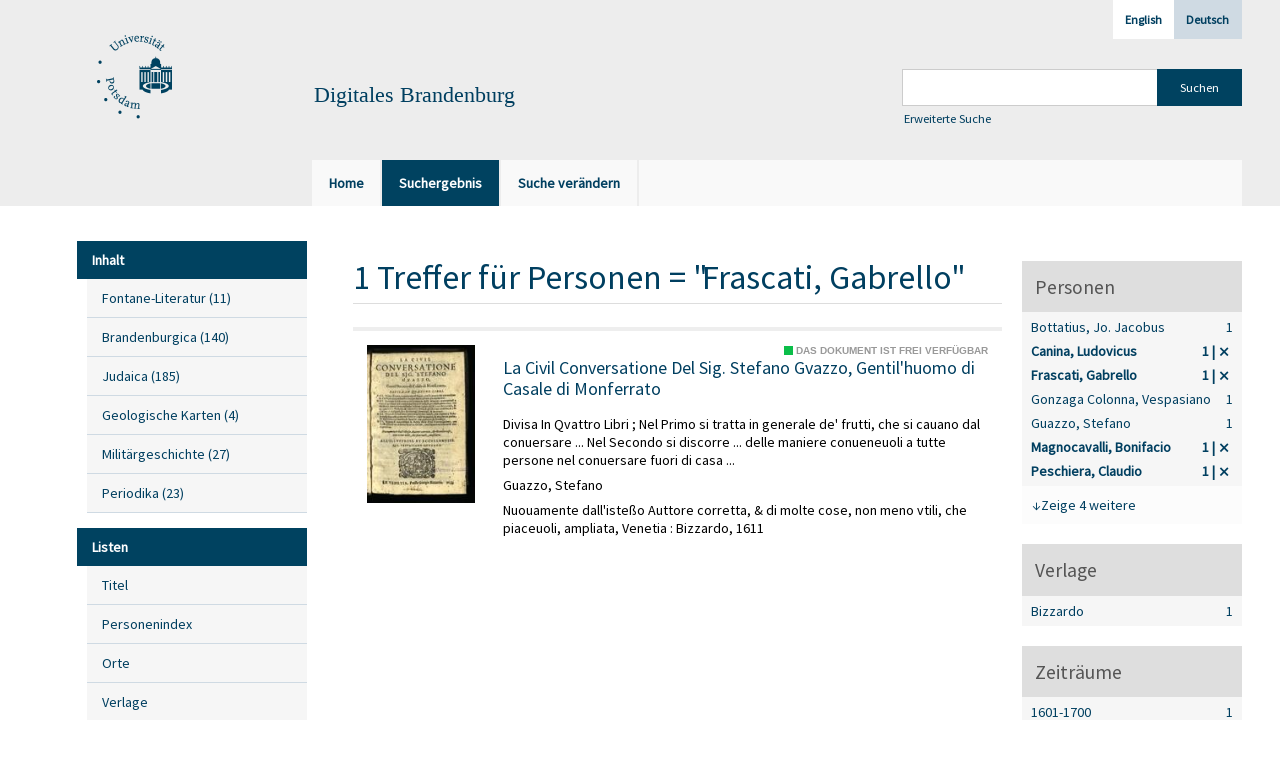

--- FILE ---
content_type: text/html;charset=utf-8
request_url: https://digital.ub.uni-potsdam.de/search?&query=bib.personalName%3D%22Frascati%2C%20Gabrello%22%20and%20vl.domain%3Dubp%20sortBy%20dc.title%2Fasc&operation=searchRetrieve&facets=name%3D%22Frascati%2C%20Gabrello%22%20and%20name%3D%22Canina%2C%20Ludovicus%22%20and%20name%3D%22Peschiera%2C%20Claudio%22%20and%20name%3D%22Magnocavalli%2C%20Bonifacio%22%20and%20keyword%3D%22Umgangsformen%22
body_size: 5174
content:
<!DOCTYPE html>
<html lang="de"><head><title>Digitale Sammlungen / Suche Personen = "Frascati, Gabrello" [1-1]</title><meta http-equiv="Content-Type" content="xml; charset=UTF-8"><meta name="viewport" content="width = device-width, initial-scale = 1"><meta name="description" content="Digitale Sammlungen"><meta lang="de" content=""><link rel="shortcut icon" href="/domainimage/favicon.ico" type="image/x-icon"><link rel="alternate" type="application/rss+xml" title="Digitale Sammlungen" href="/rss"><link type="text/css" href="/css/ub-potsdam-balancer_front2.ubp_content.css?5772411483881597979" rel="stylesheet"><script src="/thirdparty/jquery-3.6.0.min.js">&#160;</script><script defer src="/static/scripts/main.js">&#160;</script><script defer src="/static/scripts/common.js">&#160;</script><script defer src="/static/scripts/fulltext.js">&#160;</script><script type="text/javascript">
$(document).ready(function() {
      mobileFacetPoint = 1024
});
</script></head><body style="" class="bd-guest   bd-flexLayout bd-root bd-r-ubp bd-m- bd-ubp  bd-retro bd-search bd-portal bd-nav bd-portal-searchResult bd-nav-searchResult bd-search-searchResult bd-list-rows bd-listnav"><span style="display:none" id="meta"><var id="tree">&#160;<var id="map-tiles" value="https://{a-b}.tile.openstreetmap.fr/hot/{z}/{x}/{y}.png" class=" places"> </var><var id="map-zoomAdjust" value="0" class=" places"> </var><var id="timeout" value="3600" class=" sessionsys"> </var><var id="name" value="ubp" class=" domain"> </var><var id="relativeRootDomain" value="ubp" class=" domain"> </var><var id="pathinfo" value="/search" class=" request"> </var><var id="fulldata" value="false" class=" domain"> </var><var id="search-linkDetailedsearchScope" value="root" class=" templating"> </var><var id="class" value="search" class=" request"> </var><var id="classtype" value="portal" class=" request"> </var><var id="tab" value="searchResult" class=" request"> </var><var id="id" value="" class=" request"> </var><var id="query" value='bib.personalName="Frascati, Gabrello" and vl.domain=ubp sortBy dc.title/asc' class=" request"> </var><var id="facets" value='name="Frascati, Gabrello" and name="Canina, Ludovicus" and name="Peschiera, Claudio" and name="Magnocavalli, Bonifacio" and keyword="Umgangsformen"' class=" request"> </var><var id="leftColToggled" value="false" class=" session"> </var><var id="facetFilterToggled" value="false" class=" session"> </var><var id="topheight" value="204" class=" session"> </var><var id="bottomheight" value="56" class=" session"> </var><var id="bodywidth" value="1000" class=" session"> </var><var id="centercolwidth" value="1005" class=" session"> </var><var id="middlerowheight" value="481" class=" session"> </var><var id="numberOfThumbs" value="20" class=" session"> </var><var id="clientwidth" value="1000" class=" session"> </var><var id="fullScreen" value="false" class=" session"> </var><var id="staticWidth" value="false" class=" session"> </var><var id="rightcolwidth" value="0" class=" session"> </var><var id="leftcolwidth" value="230" class=" session"> </var><var id="zoomwidth" value="0" class=" session"> </var><var id="mode" value="w" class=" session"> </var><var id="initialized" value="true" class=" session"> </var><var id="sizes" value="128,1200,2000,0,1000,304,1504,504,800" class=" webcache"> </var><var id="availableZoomLevels" value="304,504,800,1000,1504,2000" class=" webcache"> </var><var id="js-toggleMobileNavi" value="None" class=" templating"> </var><var id="fullscreen-fullzoomOnly" value="false" class=" templating"> </var><var id="css-mobileMin" value="1024px" class=" templating"> </var><var id="tei-on" value="false" class=" templating"> </var><var id="search-alertIfEmpty" value="true" class=" templating"> </var><var id="search-quicksearchScope" value="domain" class=" templating"> </var><var id="search-toggleListMinStructs" value="3" class=" templating"> </var><var id="search-highlightingColor" value="00808066" class=" templating"> </var><var id="layout-wrapperMargins" value="body" class=" templating"> </var><var id="layout-useMiddleContentDIV" value="false" class=" templating"> </var><var id="layout-navPortAboveMiddleContentDIV" value="false" class=" templating"> </var><var id="navPort-align" value="top" class=" templating"> </var><var id="navPort-searchTheBookInit" value="closed" class=" templating"> </var><var id="navPath-pageviewStructureResize" value="js" class=" templating"> </var><var id="layout-useLayout" value="flexLayout" class=" templating"> </var><var id="listNavigation-keepToggleState" value="false" class=" templating"> </var><var id="fullscreen-mode" value="None" class=" templating"> </var><var id="groups" value="guest" class=" user"> </var></var><var id="client" value="browser">&#160;</var><var id="guest" value="true">&#160;</var><var class="layout" id="colleft" value="searchResult,">&#160;</var><var class="layout" id="colright" value="">&#160;</var></span><div id="main" class="divmain "><div id="topParts" class=""><a class="screenreaders" href="#leftParts">zum Hauptmen&#252;</a><a class="screenreaders" href="#centerParts">zum Inhalt</a><header role="banner" class=""><div id="defaultTop" class="wiki wiki-top defaultTop wiki-defaultTop defaultTop "><div id="topLogo" class="topFont">
    <a title="Universit&#228;t Potsdam" href="http://www.uni-potsdam.de">
        <div class="img">
            <img src="/domainimage/up_logo_university_2.png">
        </div>
    </a>
</div>

<div id="topProject" class="topFont"><h3>Digitales Brandenburg</h3></div>

<div id="topmenu">
    <div class="topmenu-1">
        <span class="chooseLanguage langEls"><a class="sel">Deutsch</a><a href="/action/changeLanguage?lang=en" class="">English</a></span>
    </div>
    <div class="topmenu-2">
        <div style="text-align:left">
            <form method="get" onsubmit="return alertIfEmpty()" name="searchBox" class="searchform" id="quickSearchform" action="/search/quick" style="margin-left:0"><label class="screenreaders" for="quicksearch">Schnellsuche: </label><input type="text" id="quicksearch" name="query" class="quicksearch" onfocus="this.value=''" style="" value="" preset="" msg="Bitte mindestens einen Suchbegriff eingeben."><input title="" type="submit" id="quicksearchSubmit" class="" value="Suchen"></form>
            <a class="textlink  sel " id="searchexpert" href="/search"><span>Erweiterte Suche</span></a>
        </div>
    </div>
</div></div><div id="mobileTop" class="defaultTop"><div class="main"><div id="topLogo"><a href="/" title="Universit&#228;t Potsdam">&#160;</a></div><div id="topProject" class="topFont"><h3>Digitales Brandenburg</h3></div><span class="chooseLanguage langEls"><a class="sel">Deutsch</a><a href="/action/changeLanguage?lang=en" class="">English</a></span><div class="topLiner"><div class="vlsControl vl-mobile-top"><div class="button top-toggler large flat noborder searchglass searchbox toggle"><span style="font-size:0">&#160;</span></div><div title="Men&#252;" class="button custom-menu-layer top-toggler large flat noborder contents toggle leftParts"><span style="display: none;">&#160;</span></div></div></div></div><div class="addbox"><div class="searchbox totoggle"><form method="get" onsubmit='return alertIfEmpty("mobileQuicksearch")' name="searchBox" class="searchform" id="mobilequickSearchform" action="/search/quick"><a class="textlink  sel " id="searchexpert" href="/search"><span>Detailsuche</span></a><div id="mqs-wrap"><label class="screenreaders" for="mobileQuicksearch">Schnellsuche: </label><span class="button large edge slim flat noborder searchglass glassindic"><span style="display:none">&#160;</span></span><input type="text" id="mobileQuicksearch" name="query" class="quicksearch" onfocus="this.value=''" style="" placeholder="Suche " value="" preset="" msg="Bitte mindestens einen Suchbegriff eingeben."></div><input title="finden" type="submit" id="quicksearchSubmit" class="imageButton" value="finden"></form></div><div class="contents"><div class="vlsControl vl-mobile-top togglers"><div class="button list-toggler large flat noborder toggle leftParts" title="Men&#252;">Men&#252;</div><div class="button list-toggler large flat noborder toggle listNavigation" title="Filter">Filter</div></div></div></div></div><nav class="navPort   "><ul id="navPort" class="nav-inline navPort-nav navPort-search-searchResult"><li class="viewCtrl  tab-home firstCtrl tab-doc tab-nav-home" id="tab-doc-home"><a href="/"><i class="cap tab">Home</i><i class="cap abbrTab __tabHomeAbbr">Home</i></a></li><li class="viewCtrl_sel  tab-searchResult evenCtrl tab-nav-searchResult" id="tab-search-searchResult"><span><i class="cap tab">Suchergebnis</i></span></li><li class="viewCtrl  tab-searchUI lastCtrl tab-search tab-nav-searchUI" id="tab-search-searchUI"><a href="/search"><i class="cap tab">Suche ver&#228;ndern</i></a></li><span style="font-size:0px">&#160;</span></ul></nav></header></div><div id="middleParts" class=""><div id="leftParts" class="leftcol"><a class="screenreaders" name="leftParts">&#160;</a><div id="leftContent"><nav role="navigation"><div id="firstClassificationLevel" class="menusection"><h4 class="menuheader" id=""><div>Inhalt</div></h4><div class="menubox menubox"><ul class="vl-nav nav"><li><a class="submenu first " href="/nav/classification/360791"><span>Fontane-Literatur</span><span class="metaDataCount"><span> (</span>11<span class="screenreaders"> Titel</span><span>)</span></span></a></li><li><a class="submenu " href="/nav/classification/40370"><span>Brandenburgica</span><span class="metaDataCount"><span> (</span>140<span class="screenreaders"> Titel</span><span>)</span></span></a></li><li><a class="submenu " href="/nav/classification/40371"><span>Judaica</span><span class="metaDataCount"><span> (</span>185<span class="screenreaders"> Titel</span><span>)</span></span></a></li><li><a class="submenu " href="/nav/classification/42482"><span>Geologische Karten</span><span class="metaDataCount"><span> (</span>4<span class="screenreaders"> Titel</span><span>)</span></span></a></li><li><a class="submenu " href="/nav/classification/214235"><span>Milit&#228;rgeschichte</span><span class="metaDataCount"><span> (</span>27<span class="screenreaders"> Titel</span><span>)</span></span></a></li><li><a class="submenu last " href="/nav/classification/350804"><span>Periodika</span><span class="metaDataCount"><span> (</span>23<span class="screenreaders"> Titel</span><span>)</span></span></a></li></ul></div></div><section><div class="menusection menusection-selectIndex"><h4 class="menuheader" id="menuboxSelectIndexHeader"><div>Listen</div></h4><div class="menubox menubox" id="menuboxSelectIndexBox"><ul class="vl-nav nav"><li><a class="index-title " href="/nav/index/title">Titel</a></li><li><a class="index-name " href="/name/list">Personenindex</a></li><li><a class="index-place " href="/place/list">Orte</a></li><li><a class="index-printer-publisher " href="/nav/index/printer-publisher">Verlage</a></li><li><a class="index-date last" href="/nav/index/date">Zeitr&#228;ume</a></li></ul></div></div></section></nav></div></div><div id="centerParts" class="maincol "><main role="main" class=""><img alt="" style="position:absolute;left:-9999px" id="cInfo" width="0" height="0"><div class="listNavigation column center " id="listNavigation"><a class="screenreaders" name="listNavigation">&#160;</a><nav role="navigation"><div class="listNavBox" id="facetData"><div class="menusection name" style=""><h4 class="menuheader menuheader-name" id=""><div>Personen</div></h4><div class="menubox menubox menubox-name"><ul class="vl-nav nav"><li><a name="/search" href="?&amp;query=bib.personalName%3D%22Frascati%2C%20Gabrello%22%20and%20vl.domain%3Dubp%20sortBy%20dc.title%2Fasc&amp;operation=searchRetrieve&amp;facets=name%3D%22Frascati%2C%20Gabrello%22%20and%20name%3D%22Canina%2C%20Ludovicus%22%20and%20name%3D%22Peschiera%2C%20Claudio%22%20and%20name%3D%22Magnocavalli%2C%20Bonifacio%22%20and%20keyword%3D%22Umgangsformen%22%20and%20name%3D%22Bottatius%2C%20Jo.%20Jacobus%22" rel="nofollow"><span class="itemCount" style="float:right"><span>1</span><span class="screenreaders">Eintr&#228;ge f&#252;r </span></span><span class="item">Bottatius, Jo. Jacobus</span></a></li><li><a title="Filter aufheben" name="/search" href="?&amp;query=bib.personalName%3D%22Frascati%2C%20Gabrello%22%20and%20vl.domain%3Dubp%20sortBy%20dc.title%2Fasc&amp;operation=searchRetrieve&amp;facets=name%3D%22Frascati%2C%20Gabrello%22%20and%20name%3D%22Peschiera%2C%20Claudio%22%20and%20name%3D%22Magnocavalli%2C%20Bonifacio%22%20and%20keyword%3D%22Umgangsformen%22" rel="nofollow" class="sel"><span class="itemCount" style="float:right"><span>1</span><span class="screenreaders">Eintr&#228;ge f&#252;r </span></span><span class="item">Canina, Ludovicus</span></a></li><li><a title="Filter aufheben" name="/search" href="?&amp;query=bib.personalName%3D%22Frascati%2C%20Gabrello%22%20and%20vl.domain%3Dubp%20sortBy%20dc.title%2Fasc&amp;operation=searchRetrieve&amp;facets=name%3D%22Canina%2C%20Ludovicus%22%20and%20name%3D%22Peschiera%2C%20Claudio%22%20and%20name%3D%22Magnocavalli%2C%20Bonifacio%22%20and%20keyword%3D%22Umgangsformen%22" rel="nofollow" class="sel"><span class="itemCount" style="float:right"><span>1</span><span class="screenreaders">Eintr&#228;ge f&#252;r </span></span><span class="item">Frascati, Gabrello</span></a></li><li><a name="/search" href="?&amp;query=bib.personalName%3D%22Frascati%2C%20Gabrello%22%20and%20vl.domain%3Dubp%20sortBy%20dc.title%2Fasc&amp;operation=searchRetrieve&amp;facets=name%3D%22Frascati%2C%20Gabrello%22%20and%20name%3D%22Canina%2C%20Ludovicus%22%20and%20name%3D%22Peschiera%2C%20Claudio%22%20and%20name%3D%22Magnocavalli%2C%20Bonifacio%22%20and%20keyword%3D%22Umgangsformen%22%20and%20name%3D%22Gonzaga%20Colonna%2C%20Vespasiano%22" rel="nofollow"><span class="itemCount" style="float:right"><span>1</span><span class="screenreaders">Eintr&#228;ge f&#252;r </span></span><span class="item">Gonzaga Colonna, Vespasiano</span></a></li><li><a name="/search" href="?&amp;query=bib.personalName%3D%22Frascati%2C%20Gabrello%22%20and%20vl.domain%3Dubp%20sortBy%20dc.title%2Fasc&amp;operation=searchRetrieve&amp;facets=name%3D%22Frascati%2C%20Gabrello%22%20and%20name%3D%22Canina%2C%20Ludovicus%22%20and%20name%3D%22Peschiera%2C%20Claudio%22%20and%20name%3D%22Magnocavalli%2C%20Bonifacio%22%20and%20keyword%3D%22Umgangsformen%22%20and%20name%3D%22Guazzo%2C%20Stefano%22" rel="nofollow"><span class="itemCount" style="float:right"><span>1</span><span class="screenreaders">Eintr&#228;ge f&#252;r </span></span><span class="item">Guazzo, Stefano</span></a></li><li><a name="/search" href="?&amp;query=bib.personalName%3D%22Frascati%2C%20Gabrello%22%20and%20vl.domain%3Dubp%20sortBy%20dc.title%2Fasc&amp;operation=searchRetrieve&amp;facets=name%3D%22Frascati%2C%20Gabrello%22%20and%20name%3D%22Canina%2C%20Ludovicus%22%20and%20name%3D%22Peschiera%2C%20Claudio%22%20and%20name%3D%22Magnocavalli%2C%20Bonifacio%22%20and%20keyword%3D%22Umgangsformen%22%20and%20name%3D%22Magnocavalli%2C%20Annibale%22" class="toggled-facetitems" rel="nofollow"><span class="itemCount" style="float:right"><span>1</span><span class="screenreaders">Eintr&#228;ge f&#252;r </span></span><span class="item">Magnocavalli, Annibale</span></a></li><li><a title="Filter aufheben" name="/search" href="?&amp;query=bib.personalName%3D%22Frascati%2C%20Gabrello%22%20and%20vl.domain%3Dubp%20sortBy%20dc.title%2Fasc&amp;operation=searchRetrieve&amp;facets=name%3D%22Frascati%2C%20Gabrello%22%20and%20name%3D%22Canina%2C%20Ludovicus%22%20and%20name%3D%22Peschiera%2C%20Claudio%22%20and%20keyword%3D%22Umgangsformen%22" class="sel" rel="nofollow"><span class="itemCount" style="float:right"><span>1</span><span class="screenreaders">Eintr&#228;ge f&#252;r </span></span><span class="item">Magnocavalli, Bonifacio</span></a></li><li><a title="Filter aufheben" name="/search" href="?&amp;query=bib.personalName%3D%22Frascati%2C%20Gabrello%22%20and%20vl.domain%3Dubp%20sortBy%20dc.title%2Fasc&amp;operation=searchRetrieve&amp;facets=name%3D%22Frascati%2C%20Gabrello%22%20and%20name%3D%22Canina%2C%20Ludovicus%22%20and%20name%3D%22Magnocavalli%2C%20Bonifacio%22%20and%20keyword%3D%22Umgangsformen%22" class="sel" rel="nofollow"><span class="itemCount" style="float:right"><span>1</span><span class="screenreaders">Eintr&#228;ge f&#252;r </span></span><span class="item">Peschiera, Claudio</span></a></li><li><a name="/search" href="?&amp;query=bib.personalName%3D%22Frascati%2C%20Gabrello%22%20and%20vl.domain%3Dubp%20sortBy%20dc.title%2Fasc&amp;operation=searchRetrieve&amp;facets=name%3D%22Frascati%2C%20Gabrello%22%20and%20name%3D%22Canina%2C%20Ludovicus%22%20and%20name%3D%22Peschiera%2C%20Claudio%22%20and%20name%3D%22Magnocavalli%2C%20Bonifacio%22%20and%20keyword%3D%22Umgangsformen%22%20and%20name%3D%22Volpe%2C%20Mattheo%22" class="toggled-facetitems" rel="nofollow"><span class="itemCount" style="float:right"><span>1</span><span class="screenreaders">Eintr&#228;ge f&#252;r </span></span><span class="item">Volpe, Mattheo</span></a></li></ul></div><a class="toggle-facetitems toggle-facetitems-name expand-facetitems">Zeige 4 weitere</a><a class="toggle-facetitems reduce-facetitems" style="display:none">Zeige erste 5</a></div><div class="menusection publisher" style=""><h4 class="menuheader menuheader-publisher" id=""><div>Verlage</div></h4><div class="menubox menubox menubox-publisher"><ul class="vl-nav nav"><li><a name="/search" href="?&amp;query=bib.personalName%3D%22Frascati%2C%20Gabrello%22%20and%20vl.domain%3Dubp%20sortBy%20dc.title%2Fasc&amp;operation=searchRetrieve&amp;facets=name%3D%22Frascati%2C%20Gabrello%22%20and%20name%3D%22Canina%2C%20Ludovicus%22%20and%20name%3D%22Peschiera%2C%20Claudio%22%20and%20name%3D%22Magnocavalli%2C%20Bonifacio%22%20and%20keyword%3D%22Umgangsformen%22%20and%20publisher%3D%22Bizzardo%22" rel="nofollow"><span class="itemCount" style="float:right"><span>1</span><span class="screenreaders">Eintr&#228;ge f&#252;r </span></span><span class="item">Bizzardo</span></a></li></ul></div></div><div class="menusection d100" style=""><h4 class="menuheader menuheader-d100" id=""><div>Zeitr&#228;ume</div></h4><div class="menubox menubox menubox-d100"><ul class="vl-nav nav"><li><a name="/search" href="?&amp;query=bib.personalName%3D%22Frascati%2C%20Gabrello%22%20and%20vl.domain%3Dubp%20sortBy%20dc.title%2Fasc&amp;operation=searchRetrieve&amp;facets=name%3D%22Frascati%2C%20Gabrello%22%20and%20name%3D%22Canina%2C%20Ludovicus%22%20and%20name%3D%22Peschiera%2C%20Claudio%22%20and%20name%3D%22Magnocavalli%2C%20Bonifacio%22%20and%20keyword%3D%22Umgangsformen%22%20and%20d100%3D%221600%22" rel="nofollow"><span class="itemCount" style="float:right"><span>1</span><span class="screenreaders">Eintr&#228;ge f&#252;r </span></span><span class="item">1601-1700</span></a></li></ul></div></div><div class="menusection d10" style=""><h4 class="menuheader menuheader-d10" id=""><div>Zeitr&#228;ume</div></h4><div class="menubox menubox menubox-d10"><ul class="vl-nav nav"><li><a name="/search" href="?&amp;query=bib.personalName%3D%22Frascati%2C%20Gabrello%22%20and%20vl.domain%3Dubp%20sortBy%20dc.title%2Fasc&amp;operation=searchRetrieve&amp;facets=name%3D%22Frascati%2C%20Gabrello%22%20and%20name%3D%22Canina%2C%20Ludovicus%22%20and%20name%3D%22Peschiera%2C%20Claudio%22%20and%20name%3D%22Magnocavalli%2C%20Bonifacio%22%20and%20keyword%3D%22Umgangsformen%22%20and%20d10%3D%221610%22" rel="nofollow"><span class="itemCount" style="float:right"><span>1</span><span class="screenreaders">Eintr&#228;ge f&#252;r </span></span><span class="item">1611-1620</span></a></li></ul></div></div><div class="menusection keyword" style=""><h4 class="menuheader menuheader-keyword" id=""><div>Schlagw&#246;rter</div></h4><div class="menubox menubox menubox-keyword"><ul class="vl-nav nav"><li><a name="/search" href="?&amp;query=bib.personalName%3D%22Frascati%2C%20Gabrello%22%20and%20vl.domain%3Dubp%20sortBy%20dc.title%2Fasc&amp;operation=searchRetrieve&amp;facets=name%3D%22Frascati%2C%20Gabrello%22%20and%20name%3D%22Canina%2C%20Ludovicus%22%20and%20name%3D%22Peschiera%2C%20Claudio%22%20and%20name%3D%22Magnocavalli%2C%20Bonifacio%22%20and%20keyword%3D%22Umgangsformen%22%20and%20keyword%3D%22Ethik%22" rel="nofollow"><span class="itemCount" style="float:right"><span>1</span><span class="screenreaders">Eintr&#228;ge f&#252;r </span></span><span class="item">Ethik</span></a></li><li><a title="Filter aufheben" name="/search" href="?&amp;query=bib.personalName%3D%22Frascati%2C%20Gabrello%22%20and%20vl.domain%3Dubp%20sortBy%20dc.title%2Fasc&amp;operation=searchRetrieve&amp;facets=name%3D%22Frascati%2C%20Gabrello%22%20and%20name%3D%22Canina%2C%20Ludovicus%22%20and%20name%3D%22Peschiera%2C%20Claudio%22%20and%20name%3D%22Magnocavalli%2C%20Bonifacio%22" rel="nofollow" class="sel"><span class="itemCount" style="float:right"><span>1</span><span class="screenreaders">Eintr&#228;ge f&#252;r </span></span><span class="item">Umgangsformen</span></a></li></ul></div></div><div class="menusection language" style=""><h4 class="menuheader menuheader-language" id=""><div>Sprachen</div></h4><div class="menubox menubox menubox-language"><ul class="vl-nav nav"><li><a name="/search" href="?&amp;query=bib.personalName%3D%22Frascati%2C%20Gabrello%22%20and%20vl.domain%3Dubp%20sortBy%20dc.title%2Fasc&amp;operation=searchRetrieve&amp;facets=name%3D%22Frascati%2C%20Gabrello%22%20and%20name%3D%22Canina%2C%20Ludovicus%22%20and%20name%3D%22Peschiera%2C%20Claudio%22%20and%20name%3D%22Magnocavalli%2C%20Bonifacio%22%20and%20keyword%3D%22Umgangsformen%22%20and%20language%3D%22ita%22" rel="nofollow"><span class="itemCount" style="float:right"><span>1</span><span class="screenreaders">Eintr&#228;ge f&#252;r </span></span><span class="item">Italienisch</span></a></li></ul></div></div></div></nav></div><a class="screenreaders" name="centerParts">&#160;</a><h1 class="mainheader titlesBar  listNavigation-margin" id="searchResHeader"><div class="headertext "><div id=""><span><span class="titlecount">1</span> Treffer</span><span> f&#252;r </span><span class="searchterm"> Personen = "Frascati, Gabrello"</span> </div></div></h1><a class="screenreaders" href="#listNavigation">zu den Filteroptionen</a><ul id="searchResult" class="vls-list md-list csslayout rows listNavigation-margin " aria-controls="mainheaderNaviBox"><li><div class="csslayout mdlist-thumb thumb"><a class="thumb" href="/content/titleinfo/140248"><img alt="Titelblatt" loading="lazy" class="transparency" src="/ubp/download/webcache/128/140255" style="width:108px; height:158px"></a></div><div class="csslayout mdlist-info miniTitleinfo"><span class="infoFly right licenseInfo allowed-true"><span class="licenseInfo-indicator licenseInfo-indicator-allowed-true licenseInfo-indicator-vlreader-true">&#160;</span><span class="licenseInfo-accessmsg">Das Dokument ist frei verf&#252;gbar</span></span><div class="bdata"><h3><a class="title" href="/content/titleinfo/140248">La Civil Conversatione Del Sig. Stefano Gvazzo, Gentil'huomo di Casale di Monferrato</a></h3><div class="subTitle">Divisa In Qvattro Libri ; Nel Primo si tratta in generale de' frutti, che si cauano dal conuersare ... Nel Secondo si discorre ... delle maniere conueneuoli a tutte persone nel conuersare fuori di casa ...</div><div class="author"><span class="role-aut">Guazzo, Stefano</span></div><div class="origin">Nuouamente dall'iste&#223;o Auttore corretta, &amp; di molte cose, non meno vtili, che piaceuoli, ampliata, Venetia : Bizzardo, 1611</div></div></div></li></ul><var id="publicationID" value="" class="zoomfullScreen"> </var><var id="mdlistCols" value="false"> </var><var id="isFullzoom" value="false" class="zoomfullScreen"> </var><var id="employsPageview" value="false" class="pagetabs"> </var><var id="webcacheSizes" value="128,304,504,800,1000,1200,1504,2000"> </var><var id="navLastSearchUrl" value="/search?query=bib.personalName%3D%22Frascati%2C+Gabrello%22+and+vl.domain%3Dubp+sortBy+dc.title%2Fasc&amp;operation=searchRetrieve&amp;facets=name%3D%22Frascati%2C+Gabrello%22+and+name%3D%22Canina%2C+Ludovicus%22+and+name%3D%22Peschiera%2C+Claudio%22+and+name%3D%22Magnocavalli%2C+Bonifacio%22+and+keyword%3D%22Umgangsformen%22"> </var></main></div></div><div id="bottomParts" class=""><footer role="contentinfo" class=""><div id="custom-footer" class="wiki wiki-bottom custom-footer wiki-custom-footer customFooter "><p><a href="https://www.ub.uni-potsdam.de/de/impressum/impressum"><span>Impressum</span> </a>
<a href="https://www.ub.uni-potsdam.de/de/ueber-uns/organisationsstruktur/personen/andreas-kennecke"><span>Kontakt</span> </a>
<a href="https://www.uni-potsdam.de/de/datenschutzerklaerung.html"><span>Datenschutz</span> </a>
<a href="https://www.ub.uni-potsdam.de/de/ueber-uns/sammlungen/portal-digitales-brandenburg.html">&#220;ber das Portal Digitales Brandenburg</a></p></div><div class="footerContent" id="footerContent"><span class="f-links-vls"><a id="footerLinkVLS" target="_blank" href="http://www.semantics.de/produkte/visual_library/">Visual Library Server 2026</a></span></div></footer></div></div></body></html>